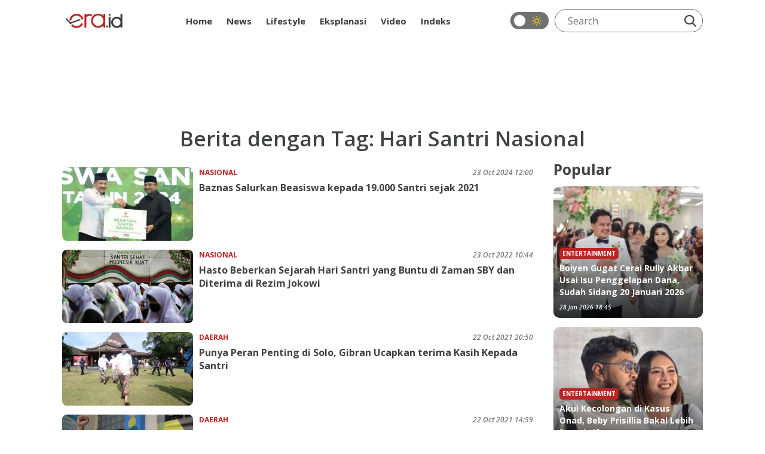

--- FILE ---
content_type: text/html; charset=UTF-8
request_url: https://era.id/tag/4157/hari-santri-nasional
body_size: 6989
content:
<!DOCTYPE html>
<html lang="id">
<head>
    <meta charset="utf-8">
    <meta http-equiv="content-language" content="ID-Id">
    <meta httpequiv="Content-Type" content="text/html; charset=utf-8">
    <!--[if IE]><meta http-equiv='X-UA-Compatible' content='IE=edge,chrome=1'><![endif]-->
    <meta name="viewport" content="width=device-width,initial-scale=1">
    <meta name="language" content="id">
    <meta name="geo.country" content="id">
    <meta name="geo.placename" content="Indonesia">
    <meta name="csrf-token" content="aAXduu15kRt40mREQqp7ndzX64bfKsBxSu1lI1F4" />
    <meta name="googlebot-news" content="index, follow" />
    <meta name="googlebot" content="index, follow" />
        
    <link rel="shortcut icon" href="https://era.id/image/logo/favicon.ico" type="image/x-icon">
    <link rel="icon" href="https://era.id/image/logo/favicon.ico" type="image/x-icon">

    <title>Kumpulan berita terbaru tentang Hari Santri Nasional - ERA.ID</title>
    <meta name="title" content="Kumpulan berita terbaru tentang Hari Santri Nasional - ERA.ID">

    <meta name="keywords" content="era, baznas, beasiswa basnaz ri, beasiswa santri, santri, hari santri nasional, hari santri">
    <meta name="news_keywords" content="era, baznas, beasiswa basnaz ri, beasiswa santri, santri, hari santri nasional, hari santri">
    <meta name="description" content="Badan Amil Zakat Nasional (Baznas) RI telah menyalurkan beasiswa pendidikan kepada lebih dari 19.000 santri, yaitu 17.481 santri umum dan 1.954 santri Ma&#039;had Aly (setingkat universitas) sejak 2021 hingga sekarang." />

    
    
    
        <meta name="alternate" hreflang="id" href="https://era.id/tag/4157/hari-santri-nasional">

    <link rel="stylesheet" href="https://era.id/V2/css/style.css?v0.0.9">

    
            <meta name="google-site-verification" content="RkH_pLg86V529dR7NhfCC3DAPU1pwVV5IgGSYEBsg_w" />

        <!-- Global site tag (gtag.js) - Google Analytics -->
<script async src="https://www.googletagmanager.com/gtag/js?id=UA-111633265-1"></script>
<script>
  window.dataLayer = window.dataLayer || [];
  function gtag(){dataLayer.push(arguments);}
  gtag('js', new Date());

  gtag('config', 'UA-111633265-1');
  gtag('config', 'G-K6M4SYZN4Z');
</script>
        <!-- End Google Analytics -->

        

        <!-- Adsbygoogle -->
        <script async src="https://pagead2.googlesyndication.com/pagead/js/adsbygoogle.js?client=ca-pub-7054600559988670" crossorigin="anonymous"></script>
        <!-- End Adsbygoogle -->

        <!-- Start Alexa Certify Javascript -->
        <script type="text/javascript">
        _atrk_opts = { atrk_acct:"dCBzr1rcy520uW", domain:"era.id",dynamic: true};
        (function() { var as = document.createElement('script'); as.type = 'text/javascript'; as.async = true; as.src = "https://certify-js.alexametrics.com/atrk.js"; var s = document.getElementsByTagName('script')[0];s.parentNode.insertBefore(as, s); })();
        </script>
        <noscript>
            <img src="https://certify.alexametrics.com/atrk.gif?account=dCBzr1rcy520uW" style="display:none" height="1" width="1" alt="" />
        </noscript>
        <!-- End Alexa Certify Javascript -->
    
    <script>
        window.twttr = (function(d, s, id) {
            var js, fjs = d.getElementsByTagName(s)[0],
                t = window.twttr || {};
            if (d.getElementById(id)) return t;
            js = d.createElement(s);
            js.id = id;
            js.src = "https://platform.twitter.com/widgets.js";
            fjs.parentNode.insertBefore(js, fjs);

            t._e = [];
            t.ready = function(f) {
                t._e.push(f);
            };

            return t;
        }(document, "script", "twitter-wjs"));
    </script>

    <!-- Facebook Pixel Code -->
    <script>
        !function(f,b,e,v,n,t,s)
        {if(f.fbq)return;n=f.fbq=function(){n.callMethod?
        n.callMethod.apply(n,arguments):n.queue.push(arguments)};
        if(!f._fbq)f._fbq=n;n.push=n;n.loaded=!0;n.version='2.0';
        n.queue=[];t=b.createElement(e);t.async=!0;
        t.src=v;s=b.getElementsByTagName(e)[0];
        s.parentNode.insertBefore(t,s)}(window, document,'script',
        'https://connect.facebook.net/en_US/fbevents.js');
        fbq('init', '1784406141695594');
        fbq('track', 'PageView');
    </script>

    <script src="https://cdn.onesignal.com/sdks/OneSignalSDK.js" async=""></script>
    <script>
        window.OneSignal = window.OneSignal || [];
        OneSignal.push(function() {
            OneSignal.init({
            appId: "1be6b255-5d0c-4c84-aa1a-c36239b06dc8",
            });
        });
    </script>

    <noscript>
        <img height="1" width="1" style="display:none" src="https://www.facebook.com/tr?id=1784406141695594&ev=PageView&noscript=1"/>
    </noscript>
    <!-- End Facebook Pixel Code -->

    
    <script type="application/ld+json">
    {
        "@context": "https://schema.org",
        "@type": "BreadcrumbList",
        "itemListElement": [{
            "@type": "ListItem",
            "position": 1,
            "name": "ERA.ID",
            "item": "https://era.id"
        },{
            "@type": "ListItem",
            "position": 2,
            "name": "Hari Santri Nasional",
            "item": "https://era.id/tag/4157/hari-santri-nasional"
        }]
    }
    </script>

</head>
<body>
    
        <header id="eraHeader" data-no-ad>
    <div class="container">
        <nav>
            
            <div class="nav-logo">
                <a class="nav-logo_link" href="https://era.id">
                    <img src="https://img.era.id/OF4HwTHEYn-MhWQ3r8MNqp4KwfePDSUCrhkr5c0idq8/rs:fill:95:24/g:sm/bG9jYWw6Ly8vc2V0dGluZ3MvU2VwdGVtYmVyMjAyMi9qczFONTFBWlVtWWNKRzN3MnNxbi5wbmc.png" alt="ERA.ID" title="ERA.ID" height="24px" width="95px">
                </a>
            </div>
            <div class="nav-menu">
                <ul>
                    <li>
                        <a  href="https://era.id">
                            Home
                        </a>
                    </li>
                                                                                                        <li class="dropdown">
                                    <a class="" href="https://era.id/kanal/14/news">News</a>
                                    <ul class="dropdown-menu">
                                                                                    <li>
                                                <a  href="https://era.id/kanal/18/nasional">Nasional</a>
                                            </li>
                                                                                    <li>
                                                <a  href="https://era.id/kanal/17/internasional">Internasional</a>
                                            </li>
                                                                                    <li>
                                                <a  href="https://era.id/kanal/15/megapolitan">Megapolitan</a>
                                            </li>
                                                                                    <li>
                                                <a  href="https://era.id/kanal/51/daerah">Daerah</a>
                                            </li>
                                                                            </ul>
                                </li>
                                                                                                                                                            <li class="dropdown">
                                    <a class="" href="https://era.id/kanal/37/lifestyle">Lifestyle</a>
                                    <ul class="dropdown-menu">
                                                                                    <li>
                                                <a  href="https://era.id/kanal/57/entertainment">Entertainment</a>
                                            </li>
                                                                                    <li>
                                                <a  href="https://era.id/kanal/56/life">Life</a>
                                            </li>
                                                                                    <li>
                                                <a  href="https://era.id/kanal/58/trend">Trend</a>
                                            </li>
                                                                                    <li>
                                                <a  href="https://era.id/kanal/23/sport">Sport</a>
                                            </li>
                                                                            </ul>
                                </li>
                                                                                                                                                            <li>
                                    <a 
                                        href="https://era.id/kanal/44/EKSPLANASI">
                                        Eksplanasi
                                    </a>
                                </li>
                                                                                                                                                                                                                                                                                                <li>
                                    <a 
                                        href="https://era.id/kanal/47/video">
                                        Video
                                    </a>
                                </li>
                                                                                                                                                                                                                                <li>
                        <a  href="https://era.id/timeline">
                            Indeks
                        </a>
                    </li>
                </ul>
            </div>
            <div class="nav-search">
                <div class="dark-mode-button">
                    <label class="switch" for="checkbox"><input type="checkbox" onclick="changeStatus()" id="checkbox">
                        <div class="slider round"></div>
                        <div class="icon-dark-mode"> </div>
                    </label>
                </div>
                <div class="search-line">
                    <form method="get" action="https://era.id/cari">
                        <input class="search-input" type="text" placeholder="Search" name="q">
                        <button class="search-btn" type="submit">
                            <img src="https://era.id/V2/images/icon-search.webp" height="20px" width="20px" alt="Cari" title="Cari">
                        </button>
                    </form>
                </div>
            </div>
        </nav>
        
    </div>
</header>

            <div class="text-center my-3">
            <iframe id='a60c9981' name='a60c9981' src='https://ads.sibernetworks.com/www/delivery/afr.php?zoneid=43&amp;cb=INSERT_RANDOM_NUMBER_HERE' frameborder='0' scrolling='no' width='728' height='90' allow='autoplay'><a href='https://ads.sibernetworks.com/www/delivery/ck.php?n=ad680a31&amp;cb=INSERT_RANDOM_NUMBER_HERE' target='_blank'><img src='https://ads.sibernetworks.com/www/delivery/avw.php?zoneid=43&amp;cb=INSERT_RANDOM_NUMBER_HERE&amp;n=ad680a31' border='0' alt='' /></a></iframe>
        </div>
        <div class="container era-content">
    <h2 class="news-title">Berita dengan Tag: Hari Santri Nasional</h2>
    <div class="row">
        <div class="col-md-9">
                            <div class="lists">
                    <ul class="lists-contents">
                                                                                                                <li>
                                    <a href="https://era.id/nasional/167989/baznas-salurkan-beasiswa-kepada-19-000-santri-sejak-2021" aria-label="Baznas Salurkan Beasiswa kepada 19.000 Santri sejak 2021">
                                        <div class="lists-figure lazy" data-src="https://img.era.id/zRoeUz1gbC5siHAniO_yIDj962rUrZby-JT0FL2E3Z4/rs:fill:352:198/g:sm/bG9jYWw6Ly8vcHVibGlzaGVycy8xNjc5ODkvMjAyNDEwMjMxMDA5LW1haW4uY3JvcHBlZF8xNzI5NjUyOTc2LndlYnA.jpg"></div>
                                    </a>
                                    <div class="lists-body">
                                        <div class="lists-cat">
                                            <a class="lists-cat_link" href="https://era.id/kanal/18/nasional">
                                                Nasional
                                            </a>
                                            <div class="lists-time">23 Oct 2024 12:00</div>
                                        </div>
                                        <h3 class="lists-title">
                                            <a class="lists-link" href="https://era.id/nasional/167989/baznas-salurkan-beasiswa-kepada-19-000-santri-sejak-2021">
                                                Baznas Salurkan Beasiswa kepada 19.000 Santri sejak 2021
                                            </a>
                                        </h3>
                                        <p class="list-desc"> </p>
                                    </div>
                                </li>
                                                                                                                                            <li>
                                    <a href="https://era.id/nasional/107397/hasto-beberkan-sejarah-hari-santri-yang-buntu-di-zaman-sby-dan-diterima-di-rezim-jokowi" aria-label="Hasto Beberkan Sejarah Hari Santri yang Buntu di Zaman SBY dan Diterima di Rezim Jokowi">
                                        <div class="lists-figure lazy" data-src="https://img.era.id/LpvCKhgAf8oatKWgqkvHrBBm1oPJgjmxsd_K2C6Qyxk/rs:fill:352:198/g:sm/bG9jYWw6Ly8vcHVibGlzaGVycy8xMDczOTcvMjAyMjEwMjMxMDQ3LW1haW4uY3JvcHBlZF8xNjY2NDk2ODQ1LmpwZw.jpg"></div>
                                    </a>
                                    <div class="lists-body">
                                        <div class="lists-cat">
                                            <a class="lists-cat_link" href="https://era.id/kanal/18/nasional">
                                                Nasional
                                            </a>
                                            <div class="lists-time">23 Oct 2022 10:44</div>
                                        </div>
                                        <h3 class="lists-title">
                                            <a class="lists-link" href="https://era.id/nasional/107397/hasto-beberkan-sejarah-hari-santri-yang-buntu-di-zaman-sby-dan-diterima-di-rezim-jokowi">
                                                Hasto Beberkan Sejarah Hari Santri yang Buntu di Zaman SBY dan Diterima di Rezim Jokowi
                                            </a>
                                        </h3>
                                        <p class="list-desc"> </p>
                                    </div>
                                </li>
                                                                                                                                            <li>
                                    <a href="https://era.id/daerah/78553/punya-peran-penting-di-solo-gibran-ucapkan-terima-kasih-kepada-santri" aria-label="Punya Peran Penting di Solo, Gibran Ucapkan terima Kasih Kepada Santri">
                                        <div class="lists-figure lazy" data-src="https://img.era.id/MLQ5CbwMnLE-sLWUvhUYCahxlhcyWVTR13ipRJ3uGzM/rs:fill:352:198/g:sm/bG9jYWw6Ly8vcHVibGlzaGVycy83ODU1My8yMDIxMTAyMjE5NTQtbWFpbi5jcm9wcGVkXzE2MzQ5MDcyODcuanBn.jpg"></div>
                                    </a>
                                    <div class="lists-body">
                                        <div class="lists-cat">
                                            <a class="lists-cat_link" href="https://era.id/kanal/51/daerah">
                                                Daerah
                                            </a>
                                            <div class="lists-time">22 Oct 2021 20:50</div>
                                        </div>
                                        <h3 class="lists-title">
                                            <a class="lists-link" href="https://era.id/daerah/78553/punya-peran-penting-di-solo-gibran-ucapkan-terima-kasih-kepada-santri">
                                                Punya Peran Penting di Solo, Gibran Ucapkan terima Kasih Kepada Santri
                                            </a>
                                        </h3>
                                        <p class="list-desc"> </p>
                                    </div>
                                </li>
                                                                                                                                            <li>
                                    <a href="https://era.id/daerah/78518/peringati-hari-santri-ridwan-kamil-curhat-uwa-syahid-lawan-belanda-jasadnya-belum-ditemukan" aria-label="Peringati Hari Santri, Ridwan Kamil Curhat: Uwa Syahid Lawan Belanda, Jasadnya Belum Ditemukan">
                                        <div class="lists-figure lazy" data-src="https://img.era.id/9_UbuPfOuohscGd2m2PLpwV35jLlTsSG2pg6CaFW_fQ/rs:fill:352:198/g:sm/bG9jYWw6Ly8vcHVibGlzaGVycy83ODUxOC8yMDIxMTAyMjE1MDQtbWFpbi5jcm9wcGVkXzE2MzQ4ODk5MTcuanBn.jpg"></div>
                                    </a>
                                    <div class="lists-body">
                                        <div class="lists-cat">
                                            <a class="lists-cat_link" href="https://era.id/kanal/51/daerah">
                                                Daerah
                                            </a>
                                            <div class="lists-time">22 Oct 2021 14:59</div>
                                        </div>
                                        <h3 class="lists-title">
                                            <a class="lists-link" href="https://era.id/daerah/78518/peringati-hari-santri-ridwan-kamil-curhat-uwa-syahid-lawan-belanda-jasadnya-belum-ditemukan">
                                                Peringati Hari Santri, Ridwan Kamil Curhat: Uwa Syahid Lawan Belanda, Jasadnya Belum Ditemukan
                                            </a>
                                        </h3>
                                        <p class="list-desc"> </p>
                                    </div>
                                </li>
                                                                                                                                            <li>
                                    <a href="https://era.id/daerah/78484/aksi-ganjar-dan-asn-jateng-sarungan-di-hari-santri-teladani-semangat-para-ulama-dan-santri" aria-label="Aksi Ganjar dan ASN Jateng Sarungan di Hari Santri: Teladani Semangat Para Ulama dan Santri">
                                        <div class="lists-figure lazy" data-src="https://img.era.id/pt5dPwZnbyy8OVjPZUPO9DxiX_EeuS8azScxeOvq1GE/rs:fill:352:198/g:sm/bG9jYWw6Ly8vcHVibGlzaGVycy83ODQ4NC8yMDIxMTAyMjEwMzUtbWFpbi5jcm9wcGVkXzE2MzQ4NzM5NDAuanBn.jpg"></div>
                                    </a>
                                    <div class="lists-body">
                                        <div class="lists-cat">
                                            <a class="lists-cat_link" href="https://era.id/kanal/51/daerah">
                                                Daerah
                                            </a>
                                            <div class="lists-time">22 Oct 2021 10:50</div>
                                        </div>
                                        <h3 class="lists-title">
                                            <a class="lists-link" href="https://era.id/daerah/78484/aksi-ganjar-dan-asn-jateng-sarungan-di-hari-santri-teladani-semangat-para-ulama-dan-santri">
                                                Aksi Ganjar dan ASN Jateng Sarungan di Hari Santri: Teladani Semangat Para Ulama dan Santri
                                            </a>
                                        </h3>
                                        <p class="list-desc"> </p>
                                    </div>
                                </li>
                                                                                                                                            <li>
                                    <a href="https://era.id/daerah/78472/momen-ganjar-gelar-jateng-berselawat-sambut-hari-santri-berkat-shalawat-corona-minggat" aria-label="Momen Ganjar Gelar Jateng Berselawat Sambut Hari Santri: Berkat Shalawat Corona Minggat">
                                        <div class="lists-figure lazy" data-src="https://img.era.id/m6Pg2JA2jxgHSHJ2bjiIEmQpcCtqNx1DaF04fKhS6vo/rs:fill:352:198/g:sm/bG9jYWw6Ly8vcHVibGlzaGVycy83ODQ3Mi8yMDIxMTAyMjA5MTYtbWFpbi5jcm9wcGVkXzE2MzQ4Njg5NzkuanBn.jpg"></div>
                                    </a>
                                    <div class="lists-body">
                                        <div class="lists-cat">
                                            <a class="lists-cat_link" href="https://era.id/kanal/51/daerah">
                                                Daerah
                                            </a>
                                            <div class="lists-time">22 Oct 2021 09:14</div>
                                        </div>
                                        <h3 class="lists-title">
                                            <a class="lists-link" href="https://era.id/daerah/78472/momen-ganjar-gelar-jateng-berselawat-sambut-hari-santri-berkat-shalawat-corona-minggat">
                                                Momen Ganjar Gelar Jateng Berselawat Sambut Hari Santri: Berkat Shalawat Corona Minggat
                                            </a>
                                        </h3>
                                        <p class="list-desc"> </p>
                                    </div>
                                </li>
                                                                                                                                            <li>
                                    <a href="https://era.id/daerah/78427/di-depan-santri-di-jatim-nasdem-kami-ingin-hadir-dalam-kehidupan-pesantren" aria-label="Di Depan Santri di Jatim, NasDem: Kami Ingin Hadir dalam Kehidupan Pesantren...">
                                        <div class="lists-figure lazy" data-src="https://img.era.id/0syRTSsV0MMsI2_99icTB8mGvyanaA1FbSOM6NK1s9Q/rs:fill:352:198/g:sm/bG9jYWw6Ly8vcHVibGlzaGVycy83ODQyNy8yMDIxMTAyMTE1NDAtbWFpbi5qcGc.jpg"></div>
                                    </a>
                                    <div class="lists-body">
                                        <div class="lists-cat">
                                            <a class="lists-cat_link" href="https://era.id/kanal/51/daerah">
                                                Daerah
                                            </a>
                                            <div class="lists-time">21 Oct 2021 15:36</div>
                                        </div>
                                        <h3 class="lists-title">
                                            <a class="lists-link" href="https://era.id/daerah/78427/di-depan-santri-di-jatim-nasdem-kami-ingin-hadir-dalam-kehidupan-pesantren">
                                                Di Depan Santri di Jatim, NasDem: Kami Ingin Hadir dalam Kehidupan Pesantren...
                                            </a>
                                        </h3>
                                        <p class="list-desc"> </p>
                                    </div>
                                </li>
                                                                                                                                            <li>
                                    <a href="https://era.id/nasional/71961/tema-lomba-bpip-dikritik-fadli-zon-menuduh-islam-mempermasalahkan-hormat-bendera-dan-lagu-kebangsaan" aria-label="Tema Lomba BPIP Dikritik, Fadli Zon: Menuduh Islam Mempermasalahkan Hormat Bendera dan Lagu Kebangsaan">
                                        <div class="lists-figure lazy" data-src="https://img.era.id/cUleJUjIAVM93TyKJ7NYuXBJiQiovVlEyLRqVrJsqcw/rs:fill:352:198/g:sm/bG9jYWw6Ly8vcHVibGlzaGVycy83MTk2MS8yMDIxMDgxNDExNDQtbWFpbi5qcGc.jpg"></div>
                                    </a>
                                    <div class="lists-body">
                                        <div class="lists-cat">
                                            <a class="lists-cat_link" href="https://era.id/kanal/18/nasional">
                                                Nasional
                                            </a>
                                            <div class="lists-time">14 Aug 2021 12:30</div>
                                        </div>
                                        <h3 class="lists-title">
                                            <a class="lists-link" href="https://era.id/nasional/71961/tema-lomba-bpip-dikritik-fadli-zon-menuduh-islam-mempermasalahkan-hormat-bendera-dan-lagu-kebangsaan">
                                                Tema Lomba BPIP Dikritik, Fadli Zon: Menuduh Islam Mempermasalahkan Hormat Bendera dan Lagu Kebangsaan
                                            </a>
                                        </h3>
                                        <p class="list-desc"> </p>
                                    </div>
                                </li>
                                                                                                                                            <li>
                                    <a href="https://era.id/nasional/41405/di-momen-hari-santri-ma-ruf-amin-pilih-curhat" aria-label="Di Momen Hari Santri, Ma'ruf Amin Pilih Curhat">
                                        <div class="lists-figure lazy" data-src="https://img.era.id/AaJDK6HM8DQQFb_qWIdAE5o_nBN1x1jDK-oR0w7iw7U/rs:fill:352:198/g:sm/bG9jYWw6Ly8vcHVibGlzaGVycy80MTQwNS8yMDIwMTAyMjE0MjctbWFpbi5qcGc.jpg"></div>
                                    </a>
                                    <div class="lists-body">
                                        <div class="lists-cat">
                                            <a class="lists-cat_link" href="https://era.id/kanal/18/nasional">
                                                Nasional
                                            </a>
                                            <div class="lists-time">22 Oct 2020 14:24</div>
                                        </div>
                                        <h3 class="lists-title">
                                            <a class="lists-link" href="https://era.id/nasional/41405/di-momen-hari-santri-ma-ruf-amin-pilih-curhat">
                                                Di Momen Hari Santri, Ma'ruf Amin Pilih Curhat
                                            </a>
                                        </h3>
                                        <p class="list-desc"> </p>
                                    </div>
                                </li>
                                                                                                                                            <li>
                                    <a href="https://era.id/nasional/41391/hari-santri-nasional-berikut-tokoh-nasional-yang-berlatar-belakang-santri" aria-label="Hari Santri Nasional: Berikut Tokoh Nasional yang Berlatar Belakang Santri">
                                        <div class="lists-figure lazy" data-src="https://img.era.id/0k5aPzLsWqTMFfcpHXgXh_jDsHSIErl2VqLTlDeGG9k/rs:fill:352:198/g:sm/bG9jYWw6Ly8vcHVibGlzaGVycy80MTM5MS8yMDIwMTAyMjEzMzYtbWFpbi5jcm9wcGVkXzE2MDMzNDg2MzUuanBn.jpg"></div>
                                    </a>
                                    <div class="lists-body">
                                        <div class="lists-cat">
                                            <a class="lists-cat_link" href="https://era.id/kanal/18/nasional">
                                                Nasional
                                            </a>
                                            <div class="lists-time">22 Oct 2020 13:46</div>
                                        </div>
                                        <h3 class="lists-title">
                                            <a class="lists-link" href="https://era.id/nasional/41391/hari-santri-nasional-berikut-tokoh-nasional-yang-berlatar-belakang-santri">
                                                Hari Santri Nasional: Berikut Tokoh Nasional yang Berlatar Belakang Santri
                                            </a>
                                        </h3>
                                        <p class="list-desc"> </p>
                                    </div>
                                </li>
                                                                        </ul>
                </div>
                
                <div class="custom-paginate">
                    
                </div>
                    </div>
        <div class="col-md-3">
            
            <div class="ct-popular">Popular</div>
  
<div class="populer">
	<ul class="populer-contents">
				    		<li>
			<a href="https://era.id/entertainment/183261/boiyen-gugat-cerai-rully-akbar-usai-isu-penggelapan-dana-sudah-sidang-20-januari-2026" aria-label="Boiyen Gugat Cerai Rully Akbar Usai Isu Penggelapan Dana, Sudah Sidang 20 Januari 2026">
				<div class="populer-figure lazy" data-src="https://img.era.id/jVUyjnlY_H_UCTFWGf_W5gLMncfWb8XtmWBg7igms-M/rs:fill:352:198/g:sm/bG9jYWw6Ly8vcHVibGlzaGVycy8xODMyNjEvMjAyNjAxMjgxOTA4LW1haW4uY3JvcHBlZF8xNzY5NjAyMDg3LmpwZw.jpg"></div>
			</a>
			<div class="populer-body">
				<div class="populer-cat">
					<a class="populer-cat_link" href="https://era.id/kanal/57/entertainment">
						Entertainment
					</a>
				</div>
				<h2 class="populer-title">
					<a class="populer-link" href="https://era.id/entertainment/183261/boiyen-gugat-cerai-rully-akbar-usai-isu-penggelapan-dana-sudah-sidang-20-januari-2026">
						Boiyen Gugat Cerai Rully Akbar Usai Isu Penggelapan Dana, Sudah Sidang 20 Januari 2026
					</a>
				</h2>
				<div class="populer-time">28 Jan 2026 18:45</div>
			</div>
			<div class="populer-number">1</div>
		</li>
		    		<li>
			<a href="https://era.id/entertainment/183263/akui-kecolongan-di-kasus-onad-beby-prisillia-bakal-lebih-protektif" aria-label="Akui Kecolongan di Kasus Onad, Beby Prisillia Bakal Lebih Protektif">
				<div class="populer-figure lazy" data-src="https://img.era.id/2w4g9T41ZWSyWH0cWlQCwGiJlXbNlnBNkR34dIHoHOY/rs:fill:352:198/g:sm/bG9jYWw6Ly8vcHVibGlzaGVycy8xODMyNjMvMjAyNjAxMjgyMDEwLW1haW4uY3JvcHBlZF8xNzY5NjA1ODM1LmpwZWc.jpg"></div>
			</a>
			<div class="populer-body">
				<div class="populer-cat">
					<a class="populer-cat_link" href="https://era.id/kanal/57/entertainment">
						Entertainment
					</a>
				</div>
				<h2 class="populer-title">
					<a class="populer-link" href="https://era.id/entertainment/183263/akui-kecolongan-di-kasus-onad-beby-prisillia-bakal-lebih-protektif">
						Akui Kecolongan di Kasus Onad, Beby Prisillia Bakal Lebih Protektif
					</a>
				</h2>
				<div class="populer-time">28 Jan 2026 20:01</div>
			</div>
			<div class="populer-number">2</div>
		</li>
		    		<li>
			<a href="https://era.id/daerah/183265/kunjungi-pnm-gubernur-maluku-utara-berbagi-nilai-perjuangan-perempuan" aria-label="Kunjungi PNM, Gubernur Maluku Utara Berbagi Nilai Perjuangan Perempuan">
				<div class="populer-figure lazy" data-src="https://img.era.id/QIPpwFeYbIrEKc7aoTJfMDwzYWUkS9tBi0VndzoLXx8/rs:fill:352:198/g:sm/bG9jYWw6Ly8vcHVibGlzaGVycy8xODMyNjUvMjAyNjAxMjgyMTMxLW1haW4uY3JvcHBlZF8xNzY5NjEwNjcyLmpwZWc.jpg"></div>
			</a>
			<div class="populer-body">
				<div class="populer-cat">
					<a class="populer-cat_link" href="https://era.id/kanal/51/daerah">
						Daerah
					</a>
				</div>
				<h2 class="populer-title">
					<a class="populer-link" href="https://era.id/daerah/183265/kunjungi-pnm-gubernur-maluku-utara-berbagi-nilai-perjuangan-perempuan">
						Kunjungi PNM, Gubernur Maluku Utara Berbagi Nilai Perjuangan Perempuan
					</a>
				</h2>
				<div class="populer-time">28 Jan 2026 19:08</div>
			</div>
			<div class="populer-number">3</div>
		</li>
		    		<li>
			<a href="https://era.id/entertainment/183262/kronologi-skandal-pajak-cha-eunwoo-berawal-dari-gurita-bisnis-keluarga" aria-label="Kronologi Skandal Pajak Cha Eunwoo, Berawal dari Gurita Bisnis Keluarga">
				<div class="populer-figure lazy" data-src="https://img.era.id/E806c8oMaBZ70bgTVEOZlZmO8lkkqxqSxTg0jP8iJTY/rs:fill:352:198/g:sm/bG9jYWw6Ly8vcHVibGlzaGVycy8xODMyNjIvMjAyNjAxMjgxOTUzLW1haW4uY3JvcHBlZF8xNzY5NjA0NzkyLmpwZw.jpg"></div>
			</a>
			<div class="populer-body">
				<div class="populer-cat">
					<a class="populer-cat_link" href="https://era.id/kanal/57/entertainment">
						Entertainment
					</a>
				</div>
				<h2 class="populer-title">
					<a class="populer-link" href="https://era.id/entertainment/183262/kronologi-skandal-pajak-cha-eunwoo-berawal-dari-gurita-bisnis-keluarga">
						Kronologi Skandal Pajak Cha Eunwoo, Berawal dari Gurita Bisnis Keluarga
					</a>
				</h2>
				<div class="populer-time">28 Jan 2026 19:05</div>
			</div>
			<div class="populer-number">4</div>
		</li>
		    		<li>
			<a href="https://era.id/megapolitan/183266/viral-pengedar-tramadol-di-tanah-abang-begini-kata-pramono" aria-label="Viral Pengedar Tramadol di Tanah Abang, Begini Kata Pramono">
				<div class="populer-figure lazy" data-src="https://img.era.id/da5NGvwIzW5GEHS-5PuKJuFfKWIY9eGMM6E3GK-kiFk/rs:fill:352:198/g:sm/bG9jYWw6Ly8vcHVibGlzaGVycy8xODMyNjYvMjAyNjAxMjkwODU3LW1haW4uY3JvcHBlZF8xNzY5NjUxODI4LmpwZWc.jpg"></div>
			</a>
			<div class="populer-body">
				<div class="populer-cat">
					<a class="populer-cat_link" href="https://era.id/kanal/15/megapolitan">
						Megapolitan
					</a>
				</div>
				<h2 class="populer-title">
					<a class="populer-link" href="https://era.id/megapolitan/183266/viral-pengedar-tramadol-di-tanah-abang-begini-kata-pramono">
						Viral Pengedar Tramadol di Tanah Abang, Begini Kata Pramono
					</a>
				</h2>
				<div class="populer-time">29 Jan 2026 07:12</div>
			</div>
			<div class="populer-number">5</div>
		</li>
			</ul>
</div>

                            <div class="ads">
                    <iframe id='a55487cd' name='a55487cd' src='https://ads.sibernetworks.com/www/delivery/afr.php?zoneid=41&amp;cb=INSERT_RANDOM_NUMBER_HERE' frameborder='0' scrolling='no' width='300' height='250' allow='autoplay'><a href='https://ads.sibernetworks.com/www/delivery/ck.php?n=a775c22b&amp;cb=INSERT_RANDOM_NUMBER_HERE' target='_blank'><img src='https://ads.sibernetworks.com/www/delivery/avw.php?zoneid=41&amp;cb=INSERT_RANDOM_NUMBER_HERE&amp;n=a775c22b' border='0' alt='' /></a></iframe>
                </div>
                <div class="ads">
                    <iframe id='a55487cd' name='a55487cd' src='https://ads.sibernetworks.com/www/delivery/afr.php?zoneid=41&amp;cb=INSERT_RANDOM_NUMBER_HERE' frameborder='0' scrolling='no' width='300' height='250' allow='autoplay'><a href='https://ads.sibernetworks.com/www/delivery/ck.php?n=a775c22b&amp;cb=INSERT_RANDOM_NUMBER_HERE' target='_blank'><img src='https://ads.sibernetworks.com/www/delivery/avw.php?zoneid=41&amp;cb=INSERT_RANDOM_NUMBER_HERE&amp;n=a775c22b' border='0' alt='' /></a></iframe>
                </div>
                <div class="ads">
                    <iframe id='a55487cd' name='a55487cd' src='https://ads.sibernetworks.com/www/delivery/afr.php?zoneid=41&amp;cb=INSERT_RANDOM_NUMBER_HERE' frameborder='0' scrolling='no' width='300' height='250' allow='autoplay'><a href='https://ads.sibernetworks.com/www/delivery/ck.php?n=a775c22b&amp;cb=INSERT_RANDOM_NUMBER_HERE' target='_blank'><img src='https://ads.sibernetworks.com/www/delivery/avw.php?zoneid=41&amp;cb=INSERT_RANDOM_NUMBER_HERE&amp;n=a775c22b' border='0' alt='' /></a></iframe>
                </div>
                    </div>
    </div>
</div>

    <footer class="mt-3">
  <div class="footer">
    <div class="container">
      <div class="footer-social-media">
        <div class="media-social">
  <a href="https://www.instagram.com/eradotid/" rel="nofollow">
    <img src="https://era.id/V2/images/icon-instagram.webp" height="30px" width="30px" alt="Instagram Era.ID" title="Instagram Era.ID">
  </a>
  <a href="https://twitter.com/eradotid" rel="nofollow">
    <img src="https://era.id/V2/images/icon-twitter-1.svg" height="30px" width="30px" alt="Twitter Era.ID" title="Twitter Era.ID">
  </a>
  <a href="https://www.facebook.com/eradotid" rel="nofollow">
    <img src="https://era.id/V2/images/icon-facebook-1.webp" height="30px" width="30px" alt="Facebook Era.ID" title="Facebook Era.ID">
  </a>
  <a href="https://www.tiktok.com/@eradotid" rel="nofollow">
    <img src="https://era.id/V2/images/icon-tiktok.webp" height="30px" width="30px" alt="Tiktok Era.ID" title="Tiktok Era.ID">
  </a>
  <a href="https://www.youtube.com/channel/UCMVrEcKnWI-d4QSgMjqN0zw" rel="nofollow">
    <img src="https://era.id/V2/images/icon-youtube.webp" height="30px" width="30px" alt="Youtube Era.ID" title="Youtube Era.ID">
  </a>
</div>      </div>
      <div class="footer-lists">
        <ul>
                    <li>
            <a href="https://era.id/halaman/5/kode-etik-jurnalistik">
              Kode Etik Jurnalistik
            </a>
          </li>
                    <li>
            <a href="https://era.id/halaman/2/redaksi">
              Redaksi
            </a>
          </li>
                    <li>
            <a href="https://era.id/halaman/1/pedoman-pemberitaan-media-siber">
              Pedoman Pemberitaan Media Siber
            </a>
          </li>
                    <li>
            <a href="https://era.id/halaman/6/perlindungan-profesi-wartawan">
              Perlindungan Profesi Wartawan
            </a>
          </li>
                    <li>
            <a href="https://era.id/halaman/3/tentang-era">
              Tentang ERA
            </a>
          </li>
                    <li>
            <a href="https://era.id/halaman/8/kebijakan-privasi">
              Kebijakan Privasi
            </a>
          </li>
                  </ul>
      </div>
    </div>
  </div>
  <div class="copy-right">
    <div class="text-center">
      <span>&copy 2026</span>
      <a href="era.id">ERA.ID </a>
      <span>All Right Reserved</span>
    </div>
  </div>
</footer>
    
    <script>
        var url = "https://era.id"
    </script>
        <script src="https://era.id/V2/libs/jquery-3.5.0.min.js"></script>
    <script src="https://era.id/V2/js/index-d-min.js?v0.0.1"></script>
    <script src="https://era.id/V2/js/desktop-dark.js?v0.0.2"></script>
    <script src="https://era.id/V2/libs/bootstrap-5.1.3/dist/js/bootstrap.bundle.min.js"></script>
    <script src="https://era.id/V2/js/index-min.js"></script>
    <script src="https://era.id/V2/libs/Clean-Audio-Player-jQuery/js/audioplayer.js"></script>
    <script src="https://era.id/V2/js/podcast-bar-min.js"></script>
    <script src="https://era.id/V2/js/audio-pause-min.js"></script>
    <script type="text/javascript" src="//cdnjs.cloudflare.com/ajax/libs/jquery.lazy/1.7.9/jquery.lazy.min.js"></script>
    <script>
        $(function() {
            $('.lazy').Lazy({
                effect: 'fadeIn',
                effectTime: 500,
            });
        });
    </script>

<script>(function(){function c(){var b=a.contentDocument||a.contentWindow.document;if(b){var d=b.createElement('script');d.innerHTML="window.__CF$cv$params={r:'9c5864a47d87f165',t:'MTc2OTY4NjE4MA=='};var a=document.createElement('script');a.src='/cdn-cgi/challenge-platform/scripts/jsd/main.js';document.getElementsByTagName('head')[0].appendChild(a);";b.getElementsByTagName('head')[0].appendChild(d)}}if(document.body){var a=document.createElement('iframe');a.height=1;a.width=1;a.style.position='absolute';a.style.top=0;a.style.left=0;a.style.border='none';a.style.visibility='hidden';document.body.appendChild(a);if('loading'!==document.readyState)c();else if(window.addEventListener)document.addEventListener('DOMContentLoaded',c);else{var e=document.onreadystatechange||function(){};document.onreadystatechange=function(b){e(b);'loading'!==document.readyState&&(document.onreadystatechange=e,c())}}}})();</script></body>
</html>
<style>
    .google-auto-placed {
        display: none !important;
    }
</style>

--- FILE ---
content_type: text/html; charset=utf-8
request_url: https://www.google.com/recaptcha/api2/aframe
body_size: 264
content:
<!DOCTYPE HTML><html><head><meta http-equiv="content-type" content="text/html; charset=UTF-8"></head><body><script nonce="J1ijJpUu6SOIO1P0doz9aQ">/** Anti-fraud and anti-abuse applications only. See google.com/recaptcha */ try{var clients={'sodar':'https://pagead2.googlesyndication.com/pagead/sodar?'};window.addEventListener("message",function(a){try{if(a.source===window.parent){var b=JSON.parse(a.data);var c=clients[b['id']];if(c){var d=document.createElement('img');d.src=c+b['params']+'&rc='+(localStorage.getItem("rc::a")?sessionStorage.getItem("rc::b"):"");window.document.body.appendChild(d);sessionStorage.setItem("rc::e",parseInt(sessionStorage.getItem("rc::e")||0)+1);localStorage.setItem("rc::h",'1769686185858');}}}catch(b){}});window.parent.postMessage("_grecaptcha_ready", "*");}catch(b){}</script></body></html>

--- FILE ---
content_type: application/javascript
request_url: https://era.id/V2/js/index-d-min.js?v0.0.1
body_size: -433
content:
$(document).ready(function(){$(".bar").click(function(e){$("#bar-open").slideToggle("fast")}),$(document).click(function(e){$(e.target).closest(".bar, #bar-open").length||$("#bar-open").stop().slideUp("fast")}),window.onscroll=function(){window.pageYOffset>t?e.classList.add("sticky"):e.classList.remove("sticky")};var e=document.getElementById("eraHeader"),t=e.offsetTop});